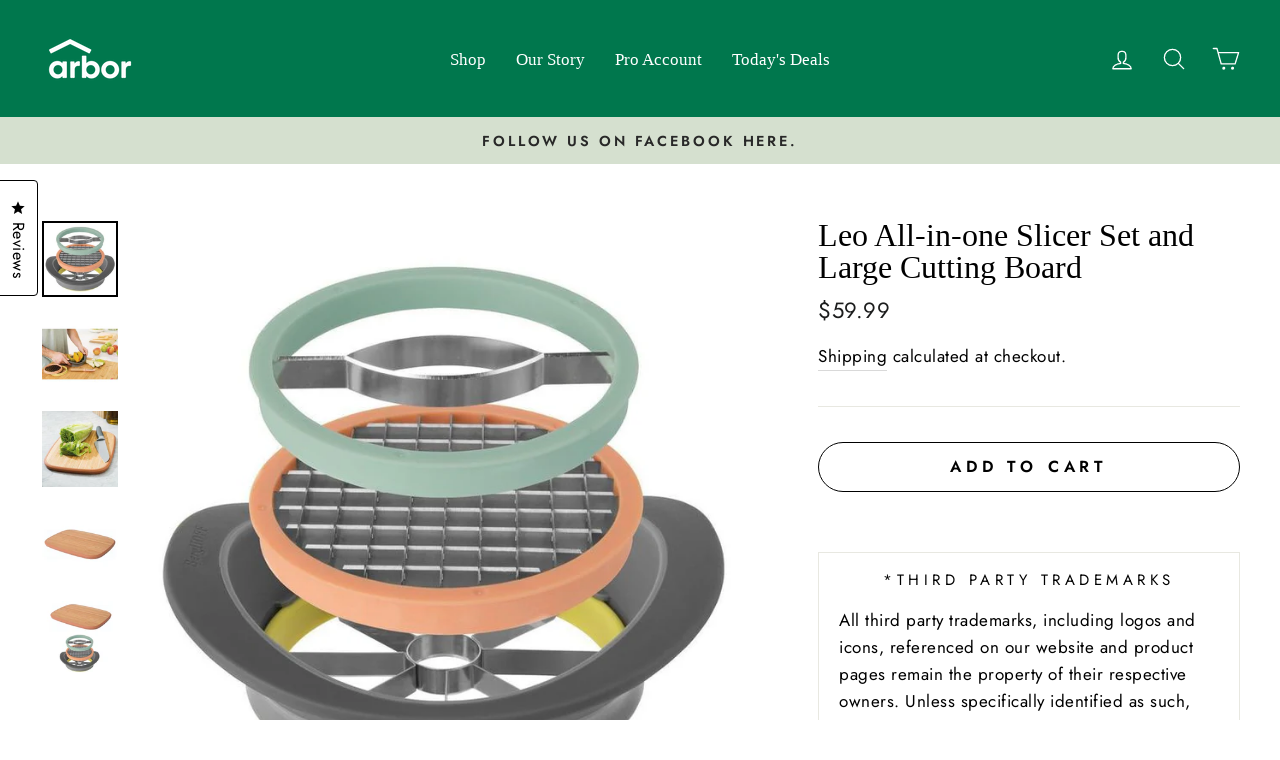

--- FILE ---
content_type: text/javascript
request_url: https://cdn.coframe.com/cf.min.js?project_id=671abecdbcdfe34014c280b9
body_size: 17641
content:
var Coframejs=function(e){"use strict";var t=function(){return t=Object.assign||function(e){for(var t,r=1,n=arguments.length;r<n;r++)for(var o in t=arguments[r])Object.prototype.hasOwnProperty.call(t,o)&&(e[o]=t[o]);return e},t.apply(this,arguments)};function r(e,t){var r={};for(var n in e)Object.prototype.hasOwnProperty.call(e,n)&&t.indexOf(n)<0&&(r[n]=e[n]);if(null!=e&&"function"==typeof Object.getOwnPropertySymbols){var o=0;for(n=Object.getOwnPropertySymbols(e);o<n.length;o++)t.indexOf(n[o])<0&&Object.prototype.propertyIsEnumerable.call(e,n[o])&&(r[n[o]]=e[n[o]])}return r}function n(e,t,r,n){return new(r||(r=Promise))(function(o,a){function i(e){try{c(n.next(e))}catch(e){a(e)}}function l(e){try{c(n.throw(e))}catch(e){a(e)}}function c(e){var t;e.done?o(e.value):(t=e.value,t instanceof r?t:new r(function(e){e(t)})).then(i,l)}c((n=n.apply(e,t||[])).next())})}function o(e,t){var r,n,o,a={label:0,sent:function(){if(1&o[0])throw o[1];return o[1]},trys:[],ops:[]},i=Object.create(("function"==typeof Iterator?Iterator:Object).prototype);return i.next=l(0),i.throw=l(1),i.return=l(2),"function"==typeof Symbol&&(i[Symbol.iterator]=function(){return this}),i;function l(l){return function(c){return function(l){if(r)throw new TypeError("Generator is already executing.");for(;i&&(i=0,l[0]&&(a=0)),a;)try{if(r=1,n&&(o=2&l[0]?n.return:l[0]?n.throw||((o=n.return)&&o.call(n),0):n.next)&&!(o=o.call(n,l[1])).done)return o;switch(n=0,o&&(l=[2&l[0],o.value]),l[0]){case 0:case 1:o=l;break;case 4:return a.label++,{value:l[1],done:!1};case 5:a.label++,n=l[1],l=[0];continue;case 7:l=a.ops.pop(),a.trys.pop();continue;default:if(!(o=a.trys,(o=o.length>0&&o[o.length-1])||6!==l[0]&&2!==l[0])){a=0;continue}if(3===l[0]&&(!o||l[1]>o[0]&&l[1]<o[3])){a.label=l[1];break}if(6===l[0]&&a.label<o[1]){a.label=o[1],o=l;break}if(o&&a.label<o[2]){a.label=o[2],a.ops.push(l);break}o[2]&&a.ops.pop(),a.trys.pop();continue}l=t.call(e,a)}catch(e){l=[6,e],n=0}finally{r=o=0}if(5&l[0])throw l[1];return{value:l[0]?l[1]:void 0,done:!0}}([l,c])}}}function a(e){var t="function"==typeof Symbol&&Symbol.iterator,r=t&&e[t],n=0;if(r)return r.call(e);if(e&&"number"==typeof e.length)return{next:function(){return e&&n>=e.length&&(e=void 0),{value:e&&e[n++],done:!e}}};throw new TypeError(t?"Object is not iterable.":"Symbol.iterator is not defined.")}function i(e,t){var r="function"==typeof Symbol&&e[Symbol.iterator];if(!r)return e;var n,o,a=r.call(e),i=[];try{for(;(void 0===t||t-- >0)&&!(n=a.next()).done;)i.push(n.value)}catch(e){o={error:e}}finally{try{n&&!n.done&&(r=a.return)&&r.call(a)}finally{if(o)throw o.error}}return i}function l(e,t,r){if(r||2===arguments.length)for(var n,o=0,a=t.length;o<a;o++)!n&&o in t||(n||(n=Array.prototype.slice.call(t,0,o)),n[o]=t[o]);return e.concat(n||Array.prototype.slice.call(t))}var c=window&&window.__values||function(e){var t="function"==typeof Symbol&&Symbol.iterator,r=t&&e[t],n=0;if(r)return r.call(e);if(e&&"number"==typeof e.length)return{next:function(){return e&&n>=e.length&&(e=void 0),{value:e&&e[n++],done:!e}}};throw new TypeError(t?"Object is not iterable.":"Symbol.iterator is not defined.")};function u(){return window.location.href}function s(){var e,t;return Array.from(null!==(e=null===navigator||void 0===navigator?void 0:navigator.languages)&&void 0!==e?e:[null!==(t=null===navigator||void 0===navigator?void 0:navigator.language)&&void 0!==t?t:[]])}function d(){var e,t,r;return null!==(r=null!==(e=null===navigator||void 0===navigator?void 0:navigator.platform)&&void 0!==e?e:null===(t=null===navigator||void 0===navigator?void 0:navigator.userAgentData)||void 0===t?void 0:t.platform)&&void 0!==r?r:""}function f(){try{return document.cookie}catch(e){return""}}function v(){var e,t,r,n,o,l,c=[],u=[],s=[];try{var d=f();if(d){var v=d.split(";").map(function(e){return e.trim()});try{for(var m=a(v),h=m.next();!h.done;h=m.next()){var p=i(h.value.split("="),1)[0];if(p){if(p.startsWith("coframe."))continue;c.push(p)}}}catch(t){e={error:t}}finally{try{h&&!h.done&&(t=m.return)&&t.call(m)}finally{if(e)throw e.error}}}}catch(e){}try{if("undefined"!=typeof window&&window.localStorage){var g=Object.keys(window.localStorage);try{for(var _=a(g),y=_.next();!y.done;y=_.next()){u.push(y.value)}}catch(e){r={error:e}}finally{try{y&&!y.done&&(n=_.return)&&n.call(_)}finally{if(r)throw r.error}}}}catch(e){}try{if("undefined"!=typeof window&&window.sessionStorage){g=Object.keys(window.sessionStorage);try{for(var w=a(g),b=w.next();!b.done;b=w.next()){s.push(b.value)}}catch(e){o={error:e}}finally{try{b&&!b.done&&(l=w.return)&&l.call(w)}finally{if(o)throw o.error}}}}catch(e){}return{cookie_keys:c,local_storage_keys:u,session_storage_keys:s}}function m(e,t){return new Function("return (".concat(e,")"))()(t)}Array.prototype.find||Object.defineProperty(Array.prototype,"find",{value:function(e,t){if(null==this)throw new TypeError("Array.prototype.find called on null or undefined");if("function"!=typeof e)throw new TypeError("predicate must be a function");for(var r=Object(this),n=r.length>>>0,o=0;o<n;o++){var a=r[o];if(e.call(t,a,o,r))return a}},writable:!0,configurable:!0,enumerable:!1}),Array.prototype.flatMap||Object.defineProperty(Array.prototype,"flatMap",{value:function(e,t){var r,n;if(null==this)throw new TypeError("Array.prototype.flatMap called on null or undefined");if("function"!=typeof e)throw new TypeError("callback must be a function");for(var o=[],a=0;a<this.length;a++)if(a in this){var i=e.call(t,this[a],a,this);if(Array.isArray(i))try{for(var l=(r=void 0,c(i)),u=l.next();!u.done;u=l.next()){o.push(u.value)}}catch(e){r={error:e}}finally{try{u&&!u.done&&(n=l.return)&&n.call(l)}finally{if(r)throw r.error}}else o.push(i)}return o},configurable:!0,writable:!0,enumerable:!1}),"undefined"==typeof Promise||Promise.prototype.finally||Object.defineProperty(Promise.prototype,"finally",{value:function(e){if("object"!=typeof this||null===this)throw new TypeError('"this" is not a Promise');if("function"!=typeof e)return this;var t=this.constructor,r=function(){try{return e()}catch(e){return t.reject(e)}};return this.then(function(e){return t.resolve(r()).then(function(){return e})},function(e){return t.resolve(r()).then(function(){throw e})})},writable:!0,configurable:!0,enumerable:!1}),Object.entries||Object.defineProperty(Object,"entries",{value:function(e){if(null==e)throw new TypeError("Object.entries called on non-object");var t=Object(e);return Object.keys(t).map(function(e){return[e,t[e]]})},writable:!0,configurable:!0,enumerable:!1}),Event.prototype.composedPath||Object.defineProperty(Event.prototype,"composedPath",{value:function(){if(!(this instanceof Event))throw new TypeError("Illegal invocation");for(var e=[],t=this.target;t;)e.push(t),t="undefined"!=typeof ShadowRoot&&t instanceof ShadowRoot?t.host:t instanceof Document?t.defaultView:t instanceof Element?t.parentNode:null;var r=window;return r&&!e.includes(r)&&e.push(r),e},writable:!0,configurable:!0,enumerable:!1}),Array.from||Object.defineProperty(Array,"from",{value:function(e){if(null==e)throw new TypeError("Array.from requires an array-like or iterable object");var t=Object(e),r=[],n=0;if("function"==typeof t[Symbol.iterator])for(var o=t[Symbol.iterator](),a=o.next();!a.done;)r[n++]=a.value,a=o.next();else for(var i=t.length>>>0;n<i;)r[n]=t[n],n++;return r.length=n,r},writable:!0,configurable:!0,enumerable:!1});var h="coframe.user.token",p="coframe.lastVisitTime",g="coframe.cvc",_=function(){return window.crypto&&crypto.randomUUID?crypto.randomUUID():"".concat(1e7).concat(-1e3).concat(-4e3).concat(-8e3).concat(-1e11).replace(/[018]/g,function(e){return(e^crypto.getRandomValues(new Uint8Array(1))[0]&15>>e/4).toString(16)})},y=function(e){for(var t=f(),r=new RegExp("(?:^| )".concat(e,"=([^;]*)"),"g"),n=null,o="";null!==(n=r.exec(t));)o=n[1];return o},w=!1,b=function(e){w=e},x=function(e,t,r){if(w){var n=new Date;n.setTime(n.getTime()+3456e7);var o=n.toUTCString(),a=function(r){!function(e){document.cookie=e}(r?"".concat(e,"=").concat(t,";path=/;domain=").concat(r,";expires=").concat(o,";secure"):"".concat(e,"=").concat(t,";path=/;expires=").concat(o,";secure"))},i=window.location.hostname;if("localhost"===i)a();else for(var l=i.split("."),c=l.length-2;c>=0;c--){var u="".concat(l.slice(c).join("."));0!==c&&(u=".".concat(u)),a(u)}y(e)!==t&&r.error("Failed to set cookie ".concat(e," for domain: ").concat(i),"failed_to_set_cookie",{name:e,hostname:i})}else r.error("Cookies are not enabled","setting_cookie_when_disabled")},k=new WeakMap,I=function(e,r){var n=t({withDescendants:!0,cache:!0},r);if(!1===n.cache)return j(e,r);var o=JSON.stringify(n);k.has(e)||k.set(e,new Map);var a=k.get(e);if(null==a?void 0:a.has(o)){var i=a.get(o);if(i)return i}var l=j(e,r);return a&&a.set(o,l),l},j=function(e,r){var n,o,i=t({withDescendants:!0},r);function l(e){for(var t=e.childNodes,r=0;r<t.length;r++){var n=t[r];if(n.nodeType===Node.TEXT_NODE&&n.nodeValue)return n.nodeValue.trim()}return null}var c=function(e){return e.parentElement||function(e){if(e===document.documentElement||e===document.body)return null;var t=e.getRootNode();return t instanceof ShadowRoot?t.host:null}(e)},u=function(e,t){var r,n,o,i={t:e.tagName.toLowerCase(),id:e.getAttribute("id")||void 0,text:l(e)||void 0,href:e.getAttribute("href")||void 0,dataTestId:e.getAttribute("data-test-id")||void 0,ariaLabel:e.getAttribute("aria-label")||void 0};try{for(var s=a(Object.keys(i)),d=s.next();!d.done;d=s.next()){var f=d.value;void 0===i[f]&&delete i[f]}}catch(e){r={error:e}}finally{try{d&&!d.done&&(n=s.return)&&n.call(s)}finally{if(r)throw r.error}}e.shadowRoot&&(i.isShadowRoot=!0);for(var v=0,m=0,h=null===(o=e.parentElement)||void 0===o?void 0:o.firstElementChild;h;)h.tagName.toLowerCase()===i.t&&(m++,h===e&&(v=m)),h=h.nextElementSibling;v>0&&m>0&&(i.n={i:v,t:m});var p=c(e);if(p&&t){var g=u(p,t);g&&(i.p=g)}return i},s=u(e,!0),d=i.withDescendants?function(e,t){var r=[];return function e(n,o){if(!(o>t))for(var a=0;a<n.childNodes.length;a++){var i=n.childNodes[a];i.nodeType===Node.ELEMENT_NODE&&(r.push({element:i,depth:o}),e(i,o+1))}}(e,1),r}(e,3):[];try{for(var f=a(d),v=f.next();!v.done;v=f.next()){var m=v.value,h=u(m.element,!1);(h.id||h.dataTestId||h.ariaLabel||h.href||h.text)&&(s.descendants=s.descendants||[],s.descendants.push({depth:m.depth,sel:h}))}}catch(e){n={error:e}}finally{try{v&&!v.done&&(o=f.return)&&o.call(f)}finally{if(n)throw n.error}}return s.fingerprint=function(e){var t=0;if(0===e.length)return t.toString();for(var r=0;r<e.length;r++){t=(t<<5)-t+e.charCodeAt(r),t&=t}return Math.abs(t).toString(16)}(JSON.stringify(s)),s},E=function(e,t){return e.universal?S((null==t?void 0:t.context)||document,e.universal,(null==t?void 0:t.debug)||!1).element:e.css?((null==t?void 0:t.context)||document).querySelector(e.css):null},S=function(e,t,r){var n,o,l,c,u,s,d,f,v,m,h,p,g,_,y,w=[],b=function(e,t,n){r&&w.push({xpath:t,message:e,element:n})},x=function(t){var r=t[0].xpath,n=function(t){if(!t)return null;var r;try{r=e.evaluate(t,e,null,XPathResult.ORDERED_NODE_SNAPSHOT_TYPE,null)}catch(e){return console.error("[Coframe] Error evaluating xpath",t,e),null}if(1===r.snapshotLength){var n=r.snapshotItem(0);return"/html"!==t&&b("Found unique",t,n),n}return r.snapshotLength>1?(b("Found more than one element for xpath:",t),null):(b("No element found for xpath:",t),null)}(r);if(!n)return null;for(var o=n.shadowRoot||n,a=r,i=1;i<t.length;i++){var l=t[i];if(l.isInsideShadowRoot){var c=o.querySelectorAll(l.css);if(0===c.length)return null;if(c.length>1)return b("Found more than one element for css: ".concat(l.css),a),null;var u=c[0];if(!u)return null;o=(n=u).shadowRoot||n,a="".concat(a,"/").concat(l.xpath),b("Found ".concat(i," shadow element"),a,n)}else{var s=void 0;try{s=e.evaluate(l.xpath,n,null,XPathResult.FIRST_ORDERED_NODE_TYPE,null)}catch(e){return console.error("[Coframe] Error evaluating xpath",l.xpath,e),null}var d=s.singleNodeValue;if(!d)return null;a="".concat(a,"/").concat(l.xpath),b("Found ".concat(i," element"),a,d),o=(n=d).shadowRoot||n}}return n},k=T(t),I=x(k[0]);if(I&&!r)return{element:I};var j=i(C(t,10),2),E=j[0],S=j[1];try{for(var O=a(E),F=O.next();!F.done;F=O.next()){if((I=x(F.value))&&!r)return{element:I}}}catch(e){n={error:e}}finally{try{F&&!F.done&&(o=O.return)&&o.call(O)}finally{if(n)throw n.error}}if(t.text){var L=A(t.text,t.t);try{for(var R=a(L),P=R.next();!P.done;P=R.next()){if((I=x(B=P.value))&&!r)return{element:I}}}catch(e){l={error:e}}finally{try{P&&!P.done&&(c=R.return)&&c.call(R)}finally{if(l)throw l.error}}}if(t.descendants)try{for(var N=a(t.descendants),U=N.next();!U.done;U=N.next()){var z=U.value,M={xpath:"/ancestor::*[".concat(z.depth,"][self::").concat(t.t,"]"),css:":nth-ancestor(".concat(z.depth,"):is(").concat(t.t,")")},q=null===(g=C(z.sel,1)[0])||void 0===g?void 0:g[0];if(q&&q.length>0)if((I=x(D(q,M)))&&!r)return{element:I};if(z.sel.text){L=A(z.sel.text,z.sel.t);try{for(var H=(d=void 0,a(L)),V=H.next();!V.done;V=H.next()){var B;if((B=V.value)&&B.length>0)if((I=x(D(B,M)))&&!r)return{element:I}}}catch(e){d={error:e}}finally{try{V&&!V.done&&(f=H.return)&&f.call(H)}finally{if(d)throw d.error}}}}}catch(e){u={error:e}}finally{try{U&&!U.done&&(s=N.return)&&s.call(N)}finally{if(u)throw u.error}}try{for(var J=a(k.slice(1)),Q=J.next();!Q.done;Q=J.next()){if((I=x(Q.value))&&!r)return{element:I}}}catch(e){v={error:e}}finally{try{Q&&!Q.done&&(m=J.return)&&m.call(J)}finally{if(v)throw v.error}}try{for(var W=a(S),$=W.next();!$.done;$=W.next()){if((I=x($.value))&&!r)return{element:I}}}catch(e){h={error:e}}finally{try{$&&!$.done&&(p=W.return)&&p.call(W)}finally{if(h)throw h.error}}if(r){var X=k.length>0?k[k.length-1]:null,Y=X&&X.length>0?X[X.length-1]:null,G=(null===(_=null==Y?void 0:Y.xpath)||void 0===_?void 0:_.replace(/^\//,""))||"";return{element:(null===(y=w.filter(function(e){return e.element}).filter(function(e){return e.xpath.endsWith(G)}).sort(function(e,t){var r=t.xpath.length-e.xpath.length;return 0!==r?r:0})[0])||void 0===y?void 0:y.element)||null,debugList:w}}return{element:null}},T=function(e){for(var r,n,o=[],a=[{xpath:"",css:"",isInsideShadowRoot:!1}],c=e;c;){var u=c.t;if(!u)break;var s="/".concat(u),d=u.toLowerCase();(null===(r=c.n)||void 0===r?void 0:r.i)&&(null===(n=c.n)||void 0===n?void 0:n.t)&&(s+="[count(../".concat(u,")=").concat(c.n.t,"][").concat(c.n.i,"]"),d="".concat(d,":nth-of-type(").concat(c.n.i,")")),!0===c.isShadowRoot&&a.push({xpath:"",css:"",isInsideShadowRoot:!0});var f=a[a.length-1],v=a.slice(0,-1),m={xpath:"".concat(s).concat(f.xpath),css:"".concat(d," ").concat(f.css).trim(),isInsideShadowRoot:O(c)};a=l(l([],i(v),!1),[m],!1);var h=((c=c.p)?"/":"")+m.xpath,p=l([t(t({},m),{xpath:h})],i(v.reverse()),!1).filter(function(e){return!F(e)});o.unshift(p)}return o},A=function(e,t){var r,n,o=[];try{for(var i=a([t,"*"]),l=i.next();!l.done;l=i.next()){var c=l.value,u=e.split("'"),s=1===u.length?"'".concat(e,"'"):"concat(".concat(u.map(function(e){return"'".concat(e,"'")}).join(', "\'", '),")"),d={isInsideShadowRoot:!1,xpath:"//".concat(c,"[not(self::script or self::style) and contains(text(), ").concat(s,")]"),css:'*:contains("'.concat(e,'")')};o.push([d])}}catch(e){r={error:e}}finally{try{l&&!l.done&&(n=i.return)&&n.call(i)}finally{if(r)throw r.error}}return o},C=function(e,t){for(var r,n,o,i,l,c,u,s,d,f,v,m,h,p=[],g=[],_=[{xpath:"",css:""}],y=e;y;){var w=y.t,b=[],x=[],k=[];y.id?b.push({xpath:'[@id="'.concat(y.id,'"]'),css:"#".concat(y.id)}):y.dataTestId&&b.push({xpath:'[@data-test-id="'.concat(y.dataTestId,'"]'),css:"".concat(w,'[data-test-id="').concat(y.dataTestId,'"]')}),y.ariaLabel&&x.push({xpath:'[@aria-label="'.concat(y.ariaLabel,'"]'),css:"".concat(w,'[aria-label="').concat(y.ariaLabel,'"]')}),y.href&&x.push({xpath:'[@href="'.concat(y.href,'"]'),css:"".concat(w,'[href="').concat(y.href,'"]')});var I={xpath:(null===(v=y.n)||void 0===v?void 0:v.i)&&(null===(m=y.n)||void 0===m?void 0:m.t)?"[count(../".concat(w,")=").concat(y.n.t,"][").concat(y.n.i,"]"):"",css:(null===(h=y.n)||void 0===h?void 0:h.i)?"".concat(w,":nth-of-type(").concat(y.n.i,")"):w};try{for(var j=(r=void 0,a(b)),E=j.next();!E.done;E=j.next()){var S=E.value;try{for(var T=(o=void 0,a(_)),A=T.next();!A.done;A=T.next()){var C=A.value,O="//".concat(w).concat(S.xpath).concat(C.xpath),D=S.css+(C.css?" ".concat(C.css):"");if(p.push([N={xpath:O,css:D,isInsideShadowRoot:!1}]),p.length>=t)return[p,g]}}catch(e){o={error:e}}finally{try{A&&!A.done&&(i=T.return)&&i.call(T)}finally{if(o)throw o.error}}}}catch(e){r={error:e}}finally{try{E&&!E.done&&(n=j.return)&&n.call(j)}finally{if(r)throw r.error}}try{for(var F=(l=void 0,a(x)),L=F.next();!L.done;L=F.next()){S=L.value;try{for(var R=(u=void 0,a(_)),P=R.next();!P.done;P=R.next()){C=P.value,O="/".concat(w).concat(S.xpath).concat(C.xpath),D=S.css+(C.css?" > ".concat(C.css):"");k.push({xpath:O,css:D});var N={xpath:"/".concat(O),css:D,isInsideShadowRoot:!1};g.unshift([N])}}catch(e){u={error:e}}finally{try{P&&!P.done&&(s=R.return)&&s.call(R)}finally{if(u)throw u.error}}}}catch(e){l={error:e}}finally{try{L&&!L.done&&(c=F.return)&&c.call(F)}finally{if(l)throw l.error}}try{for(var U=(d=void 0,a(_)),z=U.next();!z.done;z=U.next()){C=z.value,O="/".concat(w).concat(I.xpath).concat(C.xpath),D=I.css+(C.css?" > ".concat(C.css):"");k.push({xpath:O,css:D})}}catch(e){d={error:e}}finally{try{z&&!z.done&&(f=U.return)&&f.call(U)}finally{if(d)throw d.error}}_=k,y=y.p}return[p,g]},O=function(e){return!!e&&(!0===e.isShadowRoot||!(!e.p||!O(e.p)))},D=function(e,r){if(0===e.length)return e;var n=l([],i(e),!1),o=n.pop();return l(l([],i(n),!1),[t(t({},o),{xpath:"".concat(o.xpath).concat(r.xpath),css:"".concat(o.css," ").concat(r.css)})],!1)},F=function(e){return""===e.xpath};function L(){return!!H||(P?(console.warn("[Coframe] Preview variant by default does not send events. Use &coframe_should_send_events=true to force sending events"),!1):!(N&&!w)&&!(M&&!U))}var R,P=!1,N=!1,U=!1,z=function(e){U=e},M=!1,q=function(e){M=e},H=!1,V=/bot|crawl|http|lighthouse|scan|search|spider/i;function B(e){return Boolean(e)&&function(){if(R instanceof RegExp)return R;try{R=new RegExp(" daum[ /]| deusu/| yadirectfetcher|(?:^|[^g])news(?!sapphire)|(?<! (?:channel/|google/))google(?!(app|/google| pixel))|(?<! cu)bots?(?:\\b|_)|(?<!(?:lib))http|(?<![hg]m)score|@[a-z][\\w-]+\\.|\\(\\)|\\.com\\b|\\btime/|^<|^[\\w \\.\\-\\(?:\\):]+(?:/v?\\d+(?:\\.\\d+)?(?:\\.\\d{1,10})*?)?(?:,|$)|^[^ ]{50,}$|^\\d+\\b|^\\w*search\\b|^\\w+/[\\w\\(\\)]*$|^active|^ad muncher|^amaya|^avsdevicesdk/|^biglotron|^bot|^bw/|^clamav[ /]|^client/|^cobweb/|^custom|^ddg[_-]android|^discourse|^dispatch/\\d|^downcast/|^duckduckgo|^facebook|^getright/|^gozilla/|^hobbit|^hotzonu|^hwcdn/|^jeode/|^jetty/|^jigsaw|^microsoft bits|^movabletype|^mozilla/5\\.0\\s[a-z\\.-]+$|^mozilla/\\d\\.\\d \\(compatible;?\\)$|^mozilla/\\d\\.\\d \\w*$|^navermailapp|^netsurf|^offline|^owler|^php|^postman|^python|^rank|^read|^reed|^rest|^rss|^snapchat|^space bison|^svn|^swcd |^taringa|^thumbor/|^track|^valid|^w3c|^webbandit/|^webcopier|^wget|^whatsapp|^wordpress|^xenu link sleuth|^yahoo|^yandex|^zdm/\\d|^zoom marketplace/|^{{.*}}$|adscanner/|analyzer|archive|ask jeeves/teoma|bit\\.ly/|bluecoat drtr|browsex|burpcollaborator|capture|catch|check\\b|checker|chrome-lighthouse|chromeframe|classifier|cloudflare|convertify|crawl|cypress/|dareboost|datanyze|dejaclick|detect|dmbrowser|download|evc-batch/|exaleadcloudview|feed|firephp|functionize|gomezagent|headless|httrack|hubspot marketing grader|hydra|ibisbrowser|images|infrawatch|insight|inspect|iplabel|ips-agent|java(?!;)|jsjcw_scanner|library|linkcheck|mail\\.ru/|manager|measure|neustar wpm|node|nutch|offbyone|optimize|pageburst|pagespeed|parser|perl|phantomjs|pingdom|powermarks|preview|proxy|ptst[ /]\\d|reputation|resolver|retriever|rexx;|rigor|rss\\b|scanner\\.|scrape|server|sogou|sparkler/|speedcurve|spider|splash|statuscake|supercleaner|synapse|synthetic|tools|torrent|trace|transcoder|url|virtuoso|wappalyzer|webglance|webkit2png|whatcms/|zgrab","i")}catch(e){R=V}return R}().test(e)}var J=[],Q=[],W=[];function $(e,t){Q.push(t),Q.length>=e.batchSize&&G(e.projectId)}function X(e,t,r){void 0===r&&(r=!1),J.push(t),(r||J.length>=e.batchSize)&&G(e.projectId)}function Y(e,t,r,n,o,a,i,l,c,u,s,d,f,v,m){W.push({org_id:t,project_id:r,session_id:n,experiments:a,method:"script",sdk_version:"2.1.0",metadata:{local_time:i,languages:u,platform:c,referrer:l,user_token:o,user_agent:s,session_metadata:JSON.stringify({url:d,storage_info:f}),ga_session_id:null==v?void 0:v.ga_session_id,ga_session_number:null==v?void 0:v.ga_session_number,coframe_user_id:m,url:d}}),W.length>=e.batchSize&&G(e.projectId)}function G(e){var t,r;if(L()&&(J.length>0&&(Z(e,J,"batched_events"),J.length=0),Q.length>0&&(Z(e,Q,"batched_monitoring"),Q.length=0),W.length>0)){try{for(var n=a(W),o=n.next();!o.done;o=n.next()){ee(o.value)}}catch(e){t={error:e}}finally{try{o&&!o.done&&(r=n.return)&&r.call(n)}finally{if(t)throw t.error}}W.length=0}}function K(e,t){var r=t.orgId,n=t.userToken;X(e,{type:t.eventType,project_id:t.projectId,session_id:t.sessionId,time:new Date,url:u(),org_id:r,user_token:n})}function Z(e,t,r){void 0===r&&(r="events");var n="".concat("https://ingest.app.coframe.com/ingest/v2","/").concat(r,"/").concat(e,"/");if(navigator.sendBeacon){var o=JSON.stringify(t),a=new Blob([o],{type:"text/plain"});navigator.sendBeacon(n,a)||console.warn("[Coframe] failed to send event beacon")}else console.warn("[Coframe] cannot send event beacon, feature unavailable")}function ee(e){var t="".concat("https://ingest.app.coframe.com/ingest/v2","/session_result/");if(navigator.sendBeacon){var r=JSON.stringify(e),n=new Blob([r],{type:"text/plain"});navigator.sendBeacon(t,n)||console.warn("[Coframe] failed to send event beacon")}else console.warn("[Coframe] cannot send event beacon, feature unavailable")}function te(e){return n(this,arguments,void 0,function(e,t){var r,n,i,l,c,u,s,d,f,v,m,h,p=(void 0===t?{}:t).fetchPreviews,g=void 0!==p&&p;return o(this,function(t){switch(t.label){case 0:return r="".concat("https://cdn.coframe.com","/").concat(e).concat(g?".previews":"",".json"),[4,fetch(r)];case 1:if(!(n=t.sent()).ok)return[2,{segmentationHeaders:null,project:null}];i=n.headers,c=["x-is-mobile-viewer","x-viewer-city","x-viewer-country","x-viewer-region"],(l={})["x-is-bot"]=B(navigator.userAgent)?"true":"false";try{for(u=a(c),s=u.next();!s.done;s=u.next())(f=i.get(d=s.value))&&(l[d]=f)}catch(e){m={error:e}}finally{try{s&&!s.done&&(h=u.return)&&h.call(u)}finally{if(m)throw m.error}}return[4,n.json()];case 2:return v=t.sent(),[2,{segmentationHeaders:l,cdnProject:v}]}})})}function re(e){var t=e.err,r=e.orgId,n=e.projectId,o=e.sessionId,a="Unknown error",i="";"string"==typeof t?a=t:t&&"object"==typeof t&&("message"in t&&"string"==typeof t.message&&(a=t.message),"stack"in t&&"string"==typeof t.stack&&(i=t.stack)),i||(i=(new Error).stack||"");try{Z(n,{org_id:r,project_id:n,event_id:_(),variant_id:"",experiment_id:"",session_id:o,url:window.location.href,monitoring_type:"sdk_error",local_time:(new Date).toISOString(),metadata:{error_message:a,stack:i,user_agent:navigator.userAgent}},"monitoring")}catch(e){console.warn("[Coframe] Error in reportException:",e)}}var ne="largest-contentful-paint";var oe="global_holdout",ae="experiment_holdout",ie="CFQ";function le(e,t,r){void 0===r&&(r=ie);var n=function(e){void 0===e&&(e=ie),window[e]=window[e]||[];var t=window[e];if(t.__cfqHooked)return t;t.__cfqHooked=!0,t.__cfqListeners=[];var r=t.push.bind(t);return t.push=function(){for(var e=[],n=0;n<arguments.length;n++)e[n]=arguments[n];for(var o=r.apply(void 0,l([],i(e),!1)),a=t.__cfqListeners,c=0;c<e.length;c++)for(var u=e[c],s=0;s<a.length;s++){var d=a[s];d.predicate(u)&&d.callback(u)}return o},t}(r),o={predicate:e,callback:t};n.__cfqListeners.push(o);var a=!0;return function(){if(a){a=!1;var e=n.__cfqListeners,t=e.indexOf(o);-1!==t&&e.splice(t,1)}}}function ce(e,t){void 0===t&&(t=ie);for(var r=window[t]||[],n=r.length-1;n>=0;n--)if(e(r[n]))return r[n]}function ue(e,t,r,n){return void 0===r&&(r=36e5),void 0===n&&(n=ie),new Promise(function(o){var a=ce(e,n);if(a)o(a);else var i=le(e,function(e){i(),clearTimeout(l),o(e)},n),l=setTimeout(function(){i();var n=new Error("Timeout waiting for command after ".concat(r,"ms for:\n").concat(e.toString()));(null==t?void 0:t.projectId)&&(null==t?void 0:t.sessionId)&&re({err:n,orgId:t.orgId||"",projectId:t.projectId,sessionId:t.sessionId}),o(void 0)},r)})}function se(e,t){return(65535&e)*t+(((e>>>16)*t&65535)<<16)}function de(e,t){return e<<t|e>>>32-t}function fe(e,t){var r,n=(e=e||"").length%4,o=e.length-n,a=t=t||0,i=0,l=3432918353,c=461845907,u=0;for(u=0;u<o;u+=4)i=se(i=255&e.charCodeAt(u)|(255&e.charCodeAt(u+1))<<8|(255&e.charCodeAt(u+2))<<16|(255&e.charCodeAt(u+3))<<24,l),i=se(i=de(i,15),c),a=se(a=de(a^=i,13),5)+3864292196;switch(i=0,n){case 3:i^=(255&e.charCodeAt(u+2))<<16;case 2:i^=(255&e.charCodeAt(u+1))<<8;case 1:i=se(i^=255&e.charCodeAt(u),l),a^=i=se(i=de(i,15),c)}return r=a^=e.length,r=se(r^=r>>>16,2246822507),(a=(r=se(r^=r>>>13,3266489909))^r>>>16)>>>0}var ve=function(e,t,r){var n=fe(t,e);return Math.floor(n/4294967295*(r-1))},me=function(e,t,r,n){var o=n,a=ve(r,e,1e5),l="";e:for(var c in t)for(var u=0;u<t[c].length;u++){var s=i(t[c][u],2);if(a>=s[0]&&a<=s[1]){l=c;break e}}return""===l&&(l=o),l};function he(e,t,r,i,l,c,u,s){return n(this,void 0,void 0,function(){var n,d,f,v,h,p,_,w,b,x,k,I,j,E,S,T,A,C,O,D,F,L,R,P,N;return o(this,function(o){if(n=[],d=[],f="true"===e["x-is-bot"],v=function(e){var t=e.hasActivatedFrames;return{variantsAndElements:e.variantsAndElements||[],experimentsInfo:(f?[]:e.experimentsInfo)||[],hasActivatedFrames:void 0!==t&&t}},(h=null!==(R=null==r?void 0:r.split(",").map(function(e){return e.trim()}).filter(Boolean))&&void 0!==R?R:[]).length>0)return p=t.frames.flatMap(function(e){return e.experiments.flatMap(function(t){return t.variants.map(function(t){return{variant:t,elements:e.elements}})})}).filter(function(e){return h.includes(e.variant.id)}),_=h.some(function(e){return e===t.holdout_info.holdout_variant_id||e===oe}),p.length>0?[2,v({variantsAndElements:p,hasActivatedFrames:!0})]:(_||window.alert("[Coframe] Variant preview unavailable: ".concat(r,".")),[2,v({})]);if(w=Number.parseInt(y(g)||"0"),b=t.frames.filter(function(t){return!!t.experiments&&!!_e(t.activation_condition,e,l,c,u,i,w,m,s)}),0===b.length)return[2,v({})];if((x=me(i,t.holdout_info.variant_bins,t.holdout_info.seed,t.holdout_info.holdout_variant_id))===t.holdout_info.holdout_variant_id)return n.push({variant_id:t.holdout_info.holdout_variant_id,variant_slug:t.holdout_info.holdout_variant_slug,experiment_id:t.holdout_info.holdout_experiment_id,experiment_slug:t.holdout_info.holdout_experiment_slug,iteration_id:"",final_state:!0,level:oe}),[2,v({variantsAndElements:d,experimentsInfo:n,hasActivatedFrames:!0})];n.push({variant_id:x,variant_slug:t.holdout_info.treatment_variant_slug,experiment_id:t.holdout_info.holdout_experiment_id,experiment_slug:t.holdout_info.holdout_experiment_slug,iteration_id:"",final_state:!1,level:oe}),k=!1;try{for(I=a(b),j=I.next();!j.done;j=I.next())if(!(null===(P=(E=j.value).settings)||void 0===P?void 0:P.bot_cloaking_enabled)||!f){S=!1,T=function(r){if(S)return"break";var o=r.metadata,a=r.variants,f=E.elements,v=null===(N=o.activation_condition.audience_ids)||void 0===N?void 0:N[0];if(v&&!_e(t.audiences[v].selector,e,l,c,u,i,w,m,s))return"continue";S=!0,k=!0;var h=o.holdout_info;if(me(i,h.variant_bins,h.seed,h.holdout_variant_id)===h.holdout_variant_id)return n.push({variant_id:h.holdout_variant_id,variant_slug:h.holdout_variant_slug,experiment_id:h.holdout_experiment_id,experiment_slug:h.holdout_experiment_slug,iteration_id:"",level:ae,final_state:!0,holdout_experiment_id:h.holdout_experiment_id,holdout_experiment_slug:h.holdout_experiment_slug}),"continue";n.push({variant_id:h.treatment_variant_id,variant_slug:h.treatment_variant_slug,experiment_id:h.holdout_experiment_id,experiment_slug:h.holdout_experiment_slug,iteration_id:"",level:ae,final_state:!1,holdout_experiment_id:h.holdout_experiment_id,holdout_experiment_slug:h.holdout_experiment_slug});var p=me(i,o.allocation,o.seed,""),g=a.find(function(e){return e.id===p});if(!g)return s.error("Variant not found for experiment ".concat(o.experiment_id),"variant_not_found",{experiment_id:o.experiment_id}),"break";n.push({variant_id:g.id,variant_slug:g.slug,experiment_id:o.experiment_id,experiment_slug:o.slug,iteration_id:o.iteration_id,level:"experiment",final_state:!0,holdout_experiment_id:h.holdout_experiment_id,holdout_experiment_slug:h.holdout_experiment_slug}),d.push({variant:g,elements:f})};try{for(F=void 0,A=a(E.experiments),C=A.next();!C.done&&"break"!==T(C.value);C=A.next());}catch(e){F={error:e}}finally{try{C&&!C.done&&(L=A.return)&&L.call(A)}finally{if(F)throw F.error}}}}catch(e){O={error:e}}finally{try{j&&!j.done&&(D=I.return)&&D.call(I)}finally{if(O)throw O.error}}return[2,v({variantsAndElements:d,experimentsInfo:n,hasActivatedFrames:k})]})})}function pe(e){var t=e.getBoundingClientRect();return t.top>=0&&t.bottom<=window.innerHeight}var ge="n/a";function _e(e,t,r,n,o,l,c,u,s){var d,f;if(e.and){var v,m;if(m=(v=e.and.map(function(e){return _e(e,t,r,n,o,l,c,u,s)})).some(function(e){return e===ge})){var h=v.some(function(e){return!1===e});if(m&&h)return!1;if(m&&!h)return ge}return v.every(function(e){return!0===e})}if(e.or)return!!(v=e.or.map(function(e){return _e(e,t,r,n,o,l,c,u,s)})).some(function(e){return!0===e})||!!(m=v.some(function(e){return e===ge}))&&ge;if(e.url&&"*"!==e.url&&!we(e.url,r))return!1;if(e.base_url_matches&&!we(e.base_url_matches,r,!0))return!1;if(e.url_regex)try{return new RegExp(e.url_regex).test(r)}catch(t){return s.error("Error parsing URL regex","url_regex_error",{error:t instanceof Error?t.message:String(t),url_regex:e.url_regex,currentUrl:r}),!1}if(e.search&&!function(e,t){var r=new URL(t).search;return e.some(function(e){var t=decodeURIComponent(r).toLowerCase(),n=e.operand.toLowerCase();return"equals"===e.operator?t===n:"contains"===e.operator?t.includes(n):"not_contains"===e.operator&&!t.includes(n)})}(e.search,r))return!1;if(e.language){if(n===ge)return ge;var p=function(e){if(n.some(function(t){return t.includes(e)}))return{value:!0}};try{for(var g=a(e.language),_=g.next();!_.done;_=g.next()){var y=p(_.value);if("object"==typeof y)return y.value}}catch(e){d={error:e}}finally{try{_&&!_.done&&(f=g.return)&&f.call(g)}finally{if(d)throw d.error}}return!1}if(e.time){var w=new Date;if(e.time.before&&w>=e.time.before)return!1;if(e.time.after&&w<=e.time.after)return!1}if(e.platform)return o===ge?ge:function(e,t){var r=Array.isArray(e.platform)?e.platform:[e.platform];return r.some(function(e){return e&&t.toLowerCase().includes(e.toLowerCase())})}(e,o);if(e.country&&!function(e,t){return!!t&&e.includes(t["x-viewer-country"])}(e.country,t))return!1;if(e.first_time_vs_returning){if(c===ge)return!0;if(2!==e.first_time_vs_returning.length){if(e.first_time_vs_returning.includes("first_time")&&c>1)return!1;if(e.first_time_vs_returning.includes("returning")&&c<=1)return!1}}if(e.device){var b="true"===t["x-is-mobile-viewer"];if(e.device.includes("mobile")&&!b)return!1;if(e.device.includes("desktop")&&b)return!1}if(e.allocation){if(l===ge)return ge;var x=function(e,t,r,n){for(var o=ve(r,n,t),a=0;a<e.length;a++){var l=i(e[a],2);if(o>=l[0]&&o<=l[1])return!0}return!1}(e.allocation.allocation_bins,e.allocation.allocation_scale,e.allocation.seed,l);return x}if(e.js_function){if(void 0===u)return ge;try{var k=u("(".concat(e.js_function,")"),{});return Boolean(k)}catch(t){return s.error("Error evaluating JS function","js_eval_error",{error:t instanceof Error?t.message:String(t),js_function:e.js_function}),!1}}return!0}var ye=function(e,t){var r=new URL(e),n=r.hostname.replace(/^www\./,""),o=r.pathname.endsWith("/")?r.pathname.slice(0,-1):r.pathname;return t?"".concat(n).concat(o):"".concat(n).concat(o).concat(r.search).concat(r.hash)};function we(e,t,r){if(t.includes("localhost")||t.includes("0.0.0.0")){var n=new URL(e),o=new URL(t),a=function(e){return e.endsWith("/")?e.slice(0,-1):e};return r?a(o.pathname)===a(n.pathname):a(o.pathname)===a(n.pathname)&&o.search===n.search}return ye(e,r)===ye(t,r)}function be(e,t){var r=null;return function(){for(var n=this,o=[],a=0;a<arguments.length;a++)o[a]=arguments[a];r&&clearTimeout(r),r=setTimeout(function(){e.apply(n,o)},t)}}function xe(e){if("undefined"!=typeof URLSearchParams){var t=new URLSearchParams(e);return{get:function(e){return t.get(e)}}}var r=function(e){var t,r,n={},o=e.startsWith("?")?e.slice(1):e;if(!o)return n;try{for(var l=a(o.split("&")),c=l.next();!c.done;c=l.next()){var u=c.value;if(u){var s=i(u.split("=").map(decodeURIComponent),2),d=s[0],f=s[1];d in n||(n[d]=void 0===f?"":f)}}}catch(e){t={error:e}}finally{try{c&&!c.done&&(r=l.return)&&r.call(l)}finally{if(t)throw t.error}}return n}(e);return{get:function(e){var t;return null!==(t=r[e])&&void 0!==t?t:null}}}var ke=["submit","button","reset"];var Ie=function(e,t,n){var o,l,c=t.attributes,u=c.innerHTML,s=c.textContent,d=c.src,f=c.styles,v=r(c,["innerHTML","textContent","src","styles","onClick"]);if(u?e.innerHTML=u:s&&"string"==typeof s&&(!function(e){if("input"!==e.tagName.toLowerCase())return!1;var t=e.type;return!!t&&ke.includes(t.toLowerCase())}(e)?e.textContent=s:e.value=s),d&&e.setAttribute("src",d),f){var m=function(e){var t={};if(e)for(var r in e)t[r.replace(/_/g,"-")]=e[r];return t}(f);try{for(var h=a(Object.entries(m)),p=h.next();!p.done;p=h.next()){var g=i(p.value,2),_=g[0],y=g[1];if(y)e.style.getPropertyValue(_)!==y&&e.style.setProperty(_,y,"important")}}catch(e){o={error:e}}finally{try{p&&!p.done&&(l=h.return)&&l.call(h)}finally{if(o)throw o.error}}}return v&&Object.keys(v).length>0&&((null==n?void 0:n.warn)?n.warn("Unknown attributes","unknown_attributes",{otherAttributes:v}):console.warn("[Coframe] Unknown attributes",v)),!0},je=function(e,t,r){var n=t.js;try{if(!n)return(null==r?void 0:r.warn)?r.warn("No JavaScript to execute"):console.warn("[Coframe] No JavaScript to execute"),!1;if(function(e){return e===document.body||e===document||e===document.documentElement}(e)){var o=document.createElement("script");o.id="coframe-variant-script-".concat(Math.random().toString(36).substring(2,15)),o.textContent="\n        (function() {\n          ".concat(n,"\n        })();\n      "),document.head.appendChild(o),document.head.removeChild(o)}else{new Function("el",n)(e)}return!0}catch(t){return(null==r?void 0:r.error)?r.error("Error executing JavaScript:","error_execute_js",{error:t,javascript:n,element:e}):console.error("[Coframe] Error executing JavaScript:",t,n,e),!1}};function Ee(e){var t=Se(e);return null!==t&&0===t.length?null:t}function Se(e){var t=e.selector,r=e.currentUrl,n=e.isQueryingAll,o=void 0!==n&&n;if(t.url_starts_with)return r.startsWith(t.url_starts_with)?[]:null;if(t.url){var c=new URL(r),u=new URL(t.url);return c.hostname===u.hostname&&c.pathname===u.pathname?[]:null}if(t.universal||t.css){var s=E(t);return s?[s]:null}if(t.navigate_to_url_starts_with){var d=function(e,t){var r=[],n=document.querySelectorAll('a[href^="'.concat(t,'"]'));r.push.apply(r,l([],i(Array.from(n)),!1));var o=new URL(e),a=new URL(t);if(o.hostname===a.hostname){var c=a.pathname.replace(o.pathname,"");if(c){c.startsWith("/")||(c="/".concat(c));var u=document.querySelectorAll('a[href^="'.concat(c,'"]'));r.push.apply(r,l([],i(Array.from(u)),!1))}}return r}(r,t.navigate_to_url_starts_with);return d.length>0?d:null}return t.and?function(e,t,r){var n,o;if(0===e.length)return null;var i=[];try{for(var l=a(e),c=l.next();!c.done;c=l.next()){var u=Se({selector:c.value,currentUrl:t,isQueryingAll:r});if(null===u)return null;i.push(u)}}catch(e){n={error:e}}finally{try{c&&!c.done&&(o=l.return)&&o.call(l)}finally{if(n)throw n.error}}for(var s=i.length-1;s>=0;s--){var d=i[s];if(d&&d.length>0)return d}return[]}(t.and,r,o):t.or?function(e,t,r){var n,o,c=null,u=!1;try{for(var s=a(e),d=s.next();!d.done;d=s.next()){var f=Se({selector:d.value,currentUrl:t,isQueryingAll:r});if(null!==f)if(u=!0,r)f.length>0&&(null===c&&(c=[]),c.push.apply(c,l([],i(f),!1)));else if(f.length>0)return f}}catch(e){n={error:e}}finally{try{d&&!d.done&&(o=s.return)&&o.call(s)}finally{if(n)throw n.error}}return r&&u?null!==c?c:[]:null}(t.or,r,o):null}var Te=!1;function Ae(){window.CFQ=window.CFQ||[],window.CFQ.push({emit:"variantRendered"})}var Ce=function(e,t,r){var n,o,l,c,u,s=e.variant,d=e.elements;if(Te=!0,!s.modifications||0===Object.keys(s.modifications).length)return Ae(),!0;try{for(var f=a(Object.entries(s.modifications)),v=f.next();!v.done;v=f.next()){var m=i(v.value,2)[0],h=d[m],p=null;try{for(var g=(l=void 0,a(h||[])),_=g.next();!_.done;_=g.next()){if(p=null===(u=Ee({selector:_.value,currentUrl:t}))||void 0===u?void 0:u[0])break}}catch(e){l={error:e}}finally{try{_&&!_.done&&(c=g.return)&&c.call(g)}finally{if(l)throw l.error}}if(p)Oe(p,s.modifications,m,r)&&p instanceof HTMLElement?p.setAttribute("coframe-exp-id",s.id):r.error("element not edited","element_not_edited",{selectedElement:p,variant_id:null==s?void 0:s.id,elementSelectors:h});else r.error("element not found: elementId ".concat(m),"element_not_found",{element_id:m,selectors:h,variant_id:s.id,experiment_id:s.experiment_id})}}catch(e){n={error:e}}finally{try{v&&!v.done&&(o=f.return)&&o.call(f)}finally{if(n)throw n.error}}return!0},Oe=function(e,t,r,n){var o,i;if(!t[r])return n.warn("no modifications for element","no_modifications_for_element",{elementId:r,modifications:t}),!1;try{for(var l=a(t[r]),c=l.next();!c.done;c=l.next()){var u=c.value;switch(u.type){case"execute_js":je(e,u,n);break;case"update":Ie(e,u,n),Ae();break;case"delete":De(e),Ae();break;default:return n.warn("unknown modification type","unknown_modification_type",{modificationType:u.type,elementId:r}),Ae(),!1}}}catch(e){o={error:e}}finally{try{c&&!c.done&&(i=l.return)&&i.call(l)}finally{if(o)throw o.error}}return!0},De=function(e){var t;return null===(t=e.parentNode)||void 0===t||t.removeChild(e),!0},Fe=null,Le=new Set;function Re(e,t,r){var n;if(r&&0!==r.length){Fe||(Fe=function(e,t,r){void 0===r&&(r=ie);for(var n=window[r]||[],o=0;o<n.length;o++){var a=n[o];e(a)&&t(a)}return le(e,t,r)}(function(e){return void 0!==e.conversion||"conversion"===e.emit&&void 0!==e.payload},function(r){var n=r.conversion||("conversion"===r.emit?r.payload:void 0);if(n&&(n.metricId||n.metricName)){var o={metadata:n.metadata};n.metricId&&(o.metric_ids=[n.metricId]),n.metricName&&(o.metric_names=[n.metricName]),n.value&&(o.value=n.value);var a={type:"conversion",project_id:e.projectId,session_id:e.sessionId,time:new Date,url:u(),user_token:e.userToken,content:o};X(e,a,!0)}else t.error("Conversion event payload must have metricId or metricName","conversion_event_payload_error",{payload:n})}));for(var o=document.querySelectorAll("[coframe-metric-ids]"),a=0;a<o.length;a++)o[a].removeAttribute("coframe-metric-ids");for(a=0;a<r.length;a++){var i=r[a];if(i.js_binder){if(Le.has(i.js_binder))continue;Le.add(i.js_binder);try{m(i.js_binder,{metricId:i.id})}catch(e){t.error("Failed to execute js_binder for metric ".concat(i.id),"js_binder_execution_error",{error:e,metricId:i.id})}}else if(i.selector)for(var l=null!==(n=Ee({selector:i.selector,currentUrl:u(),isQueryingAll:!0}))&&void 0!==n?n:[],c=0;c<l.length;c++){var s=l[c],d=s.getAttribute("coframe-metric-ids");if(d){var f=d.split(",");f.push(i.id),s.setAttribute("coframe-metric-ids",Array.from(new Set(f)).join(","))}else s.setAttribute("coframe-metric-ids",i.id)}}}else t.warn("No metrics defined in the project config")}var Pe=null;var Ne,Ue=1e4,ze=null,Me=null,qe=!1,He=[],Ve=null,Be="",Je="",Qe=_(),We=new Set;function $e(){var e=(new Date).getTime()-(Ne?Ne.getTime():0);!qe&&e>=Ue?(qe=!0,K(Ze,{projectId:Ze.projectId,sessionId:Qe,eventType:"session_start",orgId:Be,userToken:Je})):setTimeout($e,Ue-e)}function Xe(e){return function(){var t,r,n,o;try{for(var i=a(e),l=i.next();!l.done;l=i.next()){var c=l.value.variant;if(!We.has(c.id)){var u=document.querySelectorAll('[coframe-exp-id="'.concat(c.id,'"]'));try{for(var s=(n=void 0,a(Array.from(u))),d=s.next();!d.done;d=s.next()){var f=d.value;pe(f)&&(f.setAttribute("coframe-experienced","true"),We.add(c.id),X(Ze,{type:"view",project_id:Ze.projectId,session_id:Qe,experiment_id:c.experiment_id,variant_id:c.id,time:new Date,orgId:Be}))}}catch(e){n={error:e}}finally{try{d&&!d.done&&(o=s.return)&&o.call(s)}finally{if(n)throw n.error}}}}}catch(e){t={error:e}}finally{try{l&&!l.done&&(r=i.return)&&r.call(i)}finally{if(t)throw t.error}}}}function Ye(){document.dispatchEvent(new CustomEvent("coframe:show",{}))}function Ge(e,t){return n(this,void 0,void 0,function(){var r,n,i,l,c,s,d,f,v,m,h,p;return o(this,function(o){r=[];try{try{for(n=a(e),i=n.next();!i.done;i=n.next())Ce(l=i.value,u(),t)||r.push({message:"Original element not found",metadata:{description:"Original element not found",experiment_id:l.variant.experiment_id,variant_id:l.variant.id,org_id:Be}})}catch(e){v={error:e}}finally{try{i&&!i.done&&(m=n.return)&&m.call(n)}finally{if(v)throw v.error}}}catch(e){c=e instanceof Error?e.stack||e.message:String(e),r.push({metadata:{description:e.toString(),org_id:Be},message:c})}try{for(s=a(r),d=s.next();!d.done;d=s.next())t.error((f=d.value).message,"failed_replacement",f.metadata)}catch(e){h={error:e}}finally{try{d&&!d.done&&(p=s.return)&&p.call(s)}finally{if(h)throw h.error}}return[2]})})}var Ke=function(e,t){var r=[Ze,Be,e,Qe,Je,He,Ne,document.referrer,d(),s(),navigator&&navigator.userAgent||"",u(),v()];Y.apply(void 0,l([],i(r),!1)),K(Ze,{projectId:Ze.projectId,sessionId:Qe,eventType:"page_view",orgId:Be,userToken:Je}),setTimeout(function(){return $e()},Ue)},Ze={status:{initialized:!1},projectId:"",orgId:"",variantsAndElements:[],userToken:Je,sessionId:Qe,batchSize:32,treatmentsData:null,treatmentsDataV2:null,experimentInfo:[],logger:{warn:function(){},error:function(){}}};function et(){document.documentElement.style.setProperty("--cf-show","1")}Ze.logger=function(e){var n=0;function o(e,o,a,i,l){var c,s,d,f,v;if(n>=15)console.warn("[Coframe] Max log count reached, auto-mute");else{n++;var m="[Coframe]",h=o(),p=(null!=a?a:"").trim(),g=l.org_id,y=void 0===g?"":g,w=l.variant_id,b=void 0===w?"":w,x=l.experiment_id,k=void 0===x?"":x,I=r(l,["org_id","variant_id","experiment_id"]),j=Date.now(),E=new Date(j).toISOString(),S={org_id:y,variant_id:b,experiment_id:k,variant_ids:(null!==(c=h.variantsAndElements)&&void 0!==c?c:[]).map(function(e){return e.variant.id}).filter(Boolean),project_id:null!==(s=h.projectId)&&void 0!==s?s:"",event_id:_(),session_id:null!==(d=h.sessionId)&&void 0!==d?d:"",url:u(),monitoring_type:"log_".concat(i),local_time:E,metadata:t(t({},I),{message:p})};"warn"===e?console.warn("".concat(m," ").concat(p),t({},I)):console.error("".concat(m," ").concat(p),t({},I)),null===(v=null===(f=h.debug)||void 0===f?void 0:f.logs)||void 0===v||v.push({logger:e,timestamp:j,message:p,type:i,metadata:t({},I)}),$(h,S),h.status&&(h.status.events||(h.status.events=[]),h.status.events.push(t(t({},S),{timestamp:j})))}}return{warn:function(t,r,n){return void 0===r&&(r="coframe_warn"),void 0===n&&(n={}),o("warn",e,t,r,n)},error:function(t,r,n){return void 0===r&&(r="coframe_error"),void 0===n&&(n={}),o("error",e,t,r,n)}}}(function(){return Ze});var tt=function(e,r){document.addEventListener("visibilitychange",$e),setTimeout($e,Ue),document.addEventListener("coframe:dom-renderer:complete",Xe(e)),document.addEventListener("scroll",Xe(e)),document.dispatchEvent(new CustomEvent("coframe:dom-renderer:complete",{})),document.addEventListener("click",function(e){return function(e,r,n,o){var a,i=o.isEngaged,l=o.projectId,c=o.sessionId,s=o.orgId,d=o.duration,f=void 0===d?0:d,v=o.userToken,m=performance.now();i||"click"!==r||(i=!0,K(e,{projectId:l,sessionId:c,eventType:"session_start",orgId:s,userToken:v||""}));var h=n.clientX+window.scrollX,p=n.clientY+window.scrollY,g=window.innerWidth,_=window.innerHeight,y=n.composedPath()[0],w=(null==y?void 0:y.closest("[coframe-metric-ids], a, button, input, [onclick], [href]"))||y,b=null===(a=w.getAttribute("coframe-metric-ids"))||void 0===a?void 0:a.split(","),x={type:r,project_id:l,session_id:c,time:new Date,url:u(),user_token:v,content:{universal_selector:I(w,{withDescendants:!1}),metric_ids:b,position:{x:Math.round(h),y:Math.round(p)},screen_size:{width:g,height:_},"duration-ms":Math.round(f)}};X(e,x,Boolean(null==b?void 0:b.length));var k=performance.now()-m;e.status&&(e.status.events||(e.status.events=[]),e.status.events.push(t(t({},x),{processing_duration_ms:Math.round(k),timestamp:Date.now()})))}(Ze,"click",e,{projectId:r,isEngaged:qe,sessionId:Qe,orgId:Be,userToken:Je})},!0);var n=be(function(e){K(Ze,{projectId:Ze.projectId,sessionId:Qe,eventType:e,orgId:Be,userToken:Je}),G(Ze.projectId)},1);window.addEventListener("beforeunload",function(){return n("before_unload")}),window.addEventListener("pagehide",function(){return n("page_hide")}),window.addEventListener("visibilitychange",function(){var e=document.hidden;n(e?"tab_hide":"tab_show")})};function rt(){return n(this,void 0,void 0,function(){var e,r,i,l,c,f,v,m,w,k,I,j,E,S,T,A,C,O,D,F,R,U,M,V,B,J,Q,W,X,Y,K,Z,ee,re,ie,le,se,de=this;return o(this,function(fe){switch(fe.label){case 0:return e=Ze.logger,[4,ue(function(e){return!!e.config},Ze)];case 1:return(r=fe.sent())?(l=(null==(i=r.config)?void 0:i.timeoutMs)?Math.min(i.timeoutMs,5e3):5e3,c=function(e){console.warn("[Coframe] ".concat(e)),Ye(),et()},i.waitForFeatureFlag?[4,ue(function(e){return"boolean"==typeof(void 0!==e.featureFlagSet?e.featureFlagSet:"object"==typeof e.emit&&null!==e.emit&&"featureFlagSet"in e.emit?e.emit.featureFlagSet:void 0)},Ze,l)]:[3,3]):(e.error("Failed to wait for config cmd","wait_for_cmd_timeout"),[2]);case 2:if(!(A=fe.sent()))return[2,c("Feature flag was not set after timeout, graceful exit")];if(!1===(void 0!==A.featureFlagSet?A.featureFlagSet:"object"==typeof A.emit&&null!==A.emit&&"featureFlagSet"in A.emit?A.emit.featureFlagSet:void 0))return[2,c("Feature flag is set to false, graceful exit")];fe.label=3;case 3:return Ze.batchSize=i.batchSize||32,ze=(null==i?void 0:i.startTime)?new Date(i.startTime):null,Ne=new Date,f=null==i?void 0:i.projectId,v=function(){Te&&e.warn("Failed to wait for variant rendered command","missing_variant_rendered")},ue(function(e){return!0===e.variantRendered||"variantRendered"===e.emit},Ze,l).then(function(e){e||v()}).finally(function(){et()}),f?(Ze.projectId=f,m=function(){var e=u(),t=e.indexOf("?");if(-1===t)return xe("");var r=e.indexOf("#",t);return xe(-1!==r?e.substring(t,r):e.substring(t))}(),w=m.get("coframe_variant_id"),k=m.get("coframe_should_send_events"),H="true"===k,function(e){P=e}(!!w),function(e){N=e}(!!i.waitForCookiesEnabled),I=null===(ie=ce(function(e){return!!e.projectData}))||void 0===ie?void 0:ie.projectData,j=(null==I?void 0:I.segmentationHeaders)||null,(E=null==I?void 0:I.project)?[3,5]:[4,te(f,{fetchPreviews:!!w})]):(e.error("No project ID","no_project_id",{description:"No Coframe Page ID"}),Ae(),[2]);case 4:re=fe.sent(),j=re.segmentationHeaders,E=re.cdnProject,fe.label=5;case 5:return E?(S=!!(null===(le=null==E?void 0:E.settings)||void 0===le?void 0:le.track_only_activated_frames),q(S),i.waitForUserToken?[4,ue(function(e){return!!e.setUserToken&&"string"==typeof e.setUserToken},Ze,l)]:[3,7]):(e.error("No Coframe Project Config","no_project_config",{previewVariantId:w}),Ae(),[2]);case 6:return(T=fe.sent())&&T.setUserToken?(Je=T.setUserToken,[3,8]):[2,c("User token was not provided after timeout, graceful exit")];case 7:(me=y(h))||(me=_()),Je=me,fe.label=8;case 8:return(null==i?void 0:i.waitForCookiesEnabled)?(b(!1),Ae(),ue(function(e){return!0===e.cookiesEnabled||"cookiesEnabled"===e.emit},Ze).then(function(t){t?b(!0):e.warn("Failed to wait for cookies enabled command","wait_for_cmd_timeout")})):b(!0),Ze.userToken=Je,i.waitForHydration?[4,ue(function(e){return!0===e.pageHydrated||"pageHydrated"===e.emit},Ze)]:[3,10];case 9:if(!(A=fe.sent()))return e.warn("Failed to wait for page hydrated command","wait_for_cmd_timeout"),[2];fe.label=10;case 10:return E.tags&&(!function(e,t){var r,n;try{for(var o=a(e),i=o.next();!i.done;i=o.next()){var l=i.value;l.js&&je(document.body,{js:l.js},t)}}catch(e){r={error:e}}finally{try{i&&!i.done&&(n=o.return)&&n.call(o)}finally{if(r)throw r.error}}}(E.tags,e),Ze.status.tags=E.tags),[4,he(j,E,w,Je,u(),s(),d(),e)];case 11:return C=fe.sent(),O=C.variantsAndElements,D=C.experimentsInfo,z(C.hasActivatedFrames),He=D,Ve=E,Ze.orgId=Be=E.org_id||"",Ze.variantsAndElements=O,Ze.treatmentsData=null,Ze.treatmentsDataV2=null,M=!1,V=function(){var e,t;if((F||R||U)&&(Ze.treatmentsData||Ze.treatmentsDataV2)&&!M){if(Ze.treatmentsData&&F){try{for(var r=a(Ze.treatmentsData),n=r.next();!n.done;n=r.next()){F(n.value)}}catch(t){e={error:t}}finally{try{n&&!n.done&&(t=r.return)&&t.call(r)}finally{if(e)throw e.error}}M=!0}Ze.treatmentsData&&R&&(R(Ze.treatmentsData),M=!0),Ze.treatmentsDataV2&&U&&(U(Ze.treatmentsDataV2,He),M=!0)}},B=function(){var e,r,n,o;if(L()){var i=[],l=[];try{for(var c=a(He),u=c.next();!u.done;u=c.next()){var s=u.value;if(s.final_state){var d=t({impressionId:Qe,userToken:Je,experimentId:s.experiment_id,variantId:s.variant_id,inGlobalHoldout:s.level===oe,isBaseline:s.level===ae},s.holdout_experiment_id?{holdoutExperimentId:s.holdout_experiment_id}:{});i.push(d),l.push({coframe_experiment_id:s.holdout_experiment_id||s.experiment_id,coframe_experiment_slug:s.holdout_experiment_slug||s.experiment_slug,coframe_variant_id:s.variant_id,coframe_variant_slug:s.variant_slug,coframe_user_token:Je,coframe_impression_id:Qe,coframe_in_global_holdout:s.level===oe,coframe_in_exp_baseline:s.level===ae})}}}catch(t){e={error:t}}finally{try{u&&!u.done&&(r=c.return)&&r.call(c)}finally{if(e)throw e.error}}if(w){var f=w.split(",");try{for(var v=a(f),m=v.next();!m.done;m=v.next()){var h=m.value;i.push({impressionId:Qe,userToken:Je,experimentId:"preview_id_".concat(h),holdoutExperimentId:"preview_holdout_id_".concat(h),variantId:h,inGlobalHoldout:!1,isBaseline:!1}),l.push({coframe_experiment_id:"preview_id_".concat(h),coframe_experiment_slug:"preview_id_".concat(h),coframe_variant_id:h,coframe_variant_slug:h,coframe_user_token:Je,coframe_impression_id:Qe,coframe_in_global_holdout:!1,coframe_in_exp_baseline:!1})}}catch(e){n={error:e}}finally{try{m&&!m.done&&(o=v.return)&&o.call(v)}finally{if(n)throw n.error}}}Ze.treatmentsData=i,Ze.treatmentsDataV2=l,Ze.experimentInfo=He,V()}},[4,(ve=l,void 0===ve&&(ve=1e4),new Promise(function(e,t){if(document.body)e(document.body);else{var r=void 0,n=new MutationObserver(function(){document.body&&(r&&clearTimeout(r),n.disconnect(),e(document.body))});r=setTimeout(function(){n.disconnect(),t(new Error("Timeout waiting for document.body"))},ve),n.observe(document.documentElement||document,{childList:!0,subtree:!0})}})).catch(function(){return!1})];case 12:return fe.sent()?(Re(Ze,e,null==E?void 0:E.metrics),O.length>0?Ge(O,e).then(function(){Ye()}):(Ye(),Ae()),J=function(){(null==i?void 0:i.waitForUserToken)||(function(e,t){x(h,e,t)}(Je,e),function(e){var t=y(g),r=Number.parseInt(y(p),10),n=Date.now();if(!r||n-r>72e5){var o=t?Number.parseInt(t,10)+1:1;x(g,o.toString(),e),x(p,n.toString(),e)}}(e))},(null==i?void 0:i.waitForCookiesEnabled)?ue(function(e){return!0===e.cookiesEnabled||"cookiesEnabled"===e.emit},Ze).then(function(t){t?(b(!0),J(),G(Ze.projectId),B()):e.warn("Failed to wait for cookies enabled command","wait_for_cmd_timeout")}):J(),Ke(f),ue(function(e){return!("treatmentApplied"!==e.subscribe)},Ze).then(function(t){if(t){if(!t.callback&&!t.bulkCallback&&!t.bulkCallbackV2)return void e.warn("treatmentApplied callback is not set, skipping","treatment_applied_callback_not_set");F=t.callback,R=t.bulkCallback,U=t.bulkCallbackV2,V()}}),B(),tt(O,f),function(e){var t,r=e.coframe,n=e.projectId,o=e.orgId,a=e.sessionId;if("undefined"!=typeof PerformanceObserver&&(null===(t=PerformanceObserver.supportedEntryTypes)||void 0===t?void 0:t.includes(ne))){var i,l=!1,c=new PerformanceObserver(function(e){var t=e.getEntries();t.length>0&&(i=t[t.length-1])});try{c.observe({type:ne,buffered:!0})}catch(e){return void console.warn("[Coframe] Failed to observe LCP:",e)}document.addEventListener("visibilitychange",function(){var e,t,s,d;if("hidden"===document.visibilityState&&!l){var f=c.takeRecords();if(f.length>0&&(i=f[f.length-1]),i)try{var v=i;$(r,{event_id:_(),monitoring_type:"web_performance_lcp",local_time:(new Date).toISOString(),project_id:n,session_id:a,url:u(),org_id:o,metadata:{lcp:v.startTime,size:null!==(e=v.size)&&void 0!==e?e:0,element:null!==(s=null===(t=v.element)||void 0===t?void 0:t.tagName)&&void 0!==s?s:"",url:null!==(d=v.url)&&void 0!==d?d:""}}),l=!0}catch(e){console.warn("[Coframe] Error reporting LCP:",e)}c.disconnect()}})}}({coframe:Ze,projectId:f,orgId:Be,sessionId:Qe}),Q=new Date,W=ze?Q.getTime()-ze.getTime():0,X=Q.getTime()-Ne.getTime(),Ze.status={initialized:!0,elapsedFromInstallation:W,elapsedFromExecution:X,trackOnlyActivatedFrames:S},$(Ze,{event_id:_(),monitoring_type:"init",local_time:(new Date).toISOString(),project_id:f,session_id:Qe,url:u(),org_id:Be,metadata:{elapsedFromInstallation:W,elapsedFromExecution:X}}),Y=0,(null===(se=null==Ve?void 0:Ve.settings)||void 0===se?void 0:se.mutation_observer_active)&&(K=be(function(){Re(Ze,e,null==Ve?void 0:Ve.metrics)},100),Z=function(t){var r,n;if(++Y>=5e3)return e.error("Mutation callback infinite loop protection triggered, disconnecting mutation observer","mutation_observer_loop_protection",t),void ee.disconnect();try{for(var o=a(t),i=o.next();!i.done;i=o.next()){"childList"===i.value.type&&K()}}catch(e){r={error:e}}finally{try{i&&!i.done&&(n=o.return)&&n.call(o)}finally{if(r)throw r.error}}},(ee=new MutationObserver(Z)).observe(document.body,{childList:!0,subtree:!0}),function(e,t){var r=function(){var r=u(),n=Pe;n&&!we(r,n,e)&&(Pe=r,t(r,n))};Pe=u(),r(),window.addEventListener("popstate",r),window.addEventListener("hashchange",r);var n=function(e){var t=history[e];history[e]=function(){for(var e=[],n=0;n<arguments.length;n++)e[n]=arguments[n];var o=t.apply(this,e);return setTimeout(r,0),o}};n("pushState"),n("replaceState")}(!0,function(t,r){return n(de,void 0,void 0,function(){var r,n,a;return o(this,function(o){switch(o.label){case 0:return[4,new Promise(function(e){return requestAnimationFrame(e)})];case 1:return o.sent(),Y=0,Qe=_(),Ze.sessionId=Qe,[4,he(j,Ve,w,Je,t,s(),d(),e)];case 2:return r=o.sent(),a=r.hasActivatedFrames,He=r.experimentsInfo,Ze.variantsAndElements=n=r.variantsAndElements,z(a),Ge(n,e),Ke(f),M=!1,B(),[2]}})})})),G(Ze.projectId),null!==Me&&clearInterval(Me),Me=setInterval(function(){return G(Ze.projectId)},3e3),[2]):(e.error("Timeout waiting for document.body, exiting gracefully","body_timeout"),Ae(),[2])}var ve,me})})}return Ze.debug={getSelector:I,getElement:E,getElementUniversal:S,waitForCmd:ue,flushQueuedEvents:function(){G(Ze.projectId)},queuedEvents:J,shouldSendEvents:L,querySelector:Ee,logs:[]},window.Coframe=Ze,Ze.init=rt,Ze.init().catch(function(e){var t,r,n;console.error("[Coframe] Error initializing SDK",e),null===(r=null===(t=Ze.debug)||void 0===t?void 0:t.logs)||void 0===r||r.push({logger:"error",timestamp:(new Date).getTime(),message:"Error initializing SDK",metadata:{error:e instanceof Error?e.message:String(e)}}),re({err:e,projectId:null!==(n=Ze.projectId)&&void 0!==n?n:"",orgId:null!=Be?Be:"",sessionId:null!=Qe?Qe:""})}),e.init=rt,e}({});
